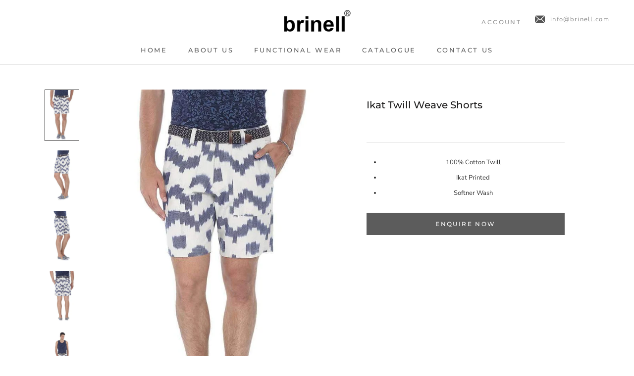

--- FILE ---
content_type: text/html; charset=utf-8
request_url: https://www.brinell.com/collections/shorts/products/ikat-twill-weave-shorts-31063a
body_size: 18096
content:
<!doctype html>

<html class="no-js" lang="en">
  <head>
    <meta charset="utf-8"> 
    <meta http-equiv="X-UA-Compatible" content="IE=edge,chrome=1">
    <meta name="viewport" content="width=device-width, initial-scale=1.0, height=device-height, minimum-scale=1.0, user-scalable=0">
    <meta name="theme-color" content="">
    <!--google webmaster tags-->
    <meta name="google-site-verification" content="0y9Xd1n-H1cu1ow85f9eKXvNNLdwn3PIzm2WMvcIIp8" />
    <meta name="msvalidate.01" content="99451C98E652DF5691574D4987B4F1F8" />
    <!--google webmaster tags-->
    
    <title>
      Ikat Twill Weave Shorts &ndash; brinell
    </title><meta name="description" content="100% Cotton Twill Ikat Printed Softner Wash"><link rel="canonical" href="https://www.brinell.com/products/ikat-twill-weave-shorts-31063a"><link rel="shortcut icon" href="//www.brinell.com/cdn/shop/files/favicon_384965d4-da8d-4b82-947d-ea97caae9800_32x32.png?v=1613730893" type="image/png"><meta property="og:type" content="product">
  <meta property="og:title" content="Ikat Twill Weave Shorts"><meta property="og:image" content="http://www.brinell.com/cdn/shop/products/ikat-twill-weave-shorts-31063AMF_zpswlfx0smh_43bee22c-94ae-4e07-9cea-979b03daaff4_grande.jpg?v=1573848765">
    <meta property="og:image:secure_url" content="https://www.brinell.com/cdn/shop/products/ikat-twill-weave-shorts-31063AMF_zpswlfx0smh_43bee22c-94ae-4e07-9cea-979b03daaff4_grande.jpg?v=1573848765"><meta property="og:image" content="http://www.brinell.com/cdn/shop/products/ikat-twill-weave-shorts-31063AMLS_zpsikgnus4n_71467c1a-14f7-4e81-90c8-c8b6a8f10dbc_grande.jpg?v=1573848765">
    <meta property="og:image:secure_url" content="https://www.brinell.com/cdn/shop/products/ikat-twill-weave-shorts-31063AMLS_zpsikgnus4n_71467c1a-14f7-4e81-90c8-c8b6a8f10dbc_grande.jpg?v=1573848765"><meta property="og:image" content="http://www.brinell.com/cdn/shop/products/ikat-twill-weave-shorts-31063AMRS_zps2arhwewn_e9f7f541-cf7e-4de1-8825-99691510e2fd_grande.jpg?v=1573848765">
    <meta property="og:image:secure_url" content="https://www.brinell.com/cdn/shop/products/ikat-twill-weave-shorts-31063AMRS_zps2arhwewn_e9f7f541-cf7e-4de1-8825-99691510e2fd_grande.jpg?v=1573848765">
<meta property="og:description" content="100% Cotton Twill Ikat Printed Softner Wash"><meta property="og:url" content="https://www.brinell.com/products/ikat-twill-weave-shorts-31063a">
<meta property="og:site_name" content="brinell"><meta name="twitter:card" content="summary"><meta name="twitter:title" content="Ikat Twill Weave Shorts">
  <meta name="twitter:description" content="100% Cotton TwillIkat PrintedSoftner Wash">
  <meta name="twitter:image" content="https://www.brinell.com/cdn/shop/products/ikat-twill-weave-shorts-31063AMF_zpswlfx0smh_43bee22c-94ae-4e07-9cea-979b03daaff4_600x600_crop_center.jpg?v=1573848765">

    <script>window.performance && window.performance.mark && window.performance.mark('shopify.content_for_header.start');</script><meta id="shopify-digital-wallet" name="shopify-digital-wallet" content="/13697821/digital_wallets/dialog">
<meta name="shopify-checkout-api-token" content="92c6ed47cf190c56a16cc7ec43260d06">
<meta id="in-context-paypal-metadata" data-shop-id="13697821" data-venmo-supported="false" data-environment="production" data-locale="en_US" data-paypal-v4="true" data-currency="USD">
<link rel="alternate" type="application/json+oembed" href="https://www.brinell.com/products/ikat-twill-weave-shorts-31063a.oembed">
<script async="async" src="/checkouts/internal/preloads.js?locale=en-US"></script>
<script id="shopify-features" type="application/json">{"accessToken":"92c6ed47cf190c56a16cc7ec43260d06","betas":["rich-media-storefront-analytics"],"domain":"www.brinell.com","predictiveSearch":true,"shopId":13697821,"locale":"en"}</script>
<script>var Shopify = Shopify || {};
Shopify.shop = "brinell-com.myshopify.com";
Shopify.locale = "en";
Shopify.currency = {"active":"USD","rate":"1.0"};
Shopify.country = "US";
Shopify.theme = {"name":"Brinell New Homepage-2018","id":37298700322,"schema_name":"Prestige","schema_version":"2.0.5","theme_store_id":null,"role":"main"};
Shopify.theme.handle = "null";
Shopify.theme.style = {"id":null,"handle":null};
Shopify.cdnHost = "www.brinell.com/cdn";
Shopify.routes = Shopify.routes || {};
Shopify.routes.root = "/";</script>
<script type="module">!function(o){(o.Shopify=o.Shopify||{}).modules=!0}(window);</script>
<script>!function(o){function n(){var o=[];function n(){o.push(Array.prototype.slice.apply(arguments))}return n.q=o,n}var t=o.Shopify=o.Shopify||{};t.loadFeatures=n(),t.autoloadFeatures=n()}(window);</script>
<script id="shop-js-analytics" type="application/json">{"pageType":"product"}</script>
<script defer="defer" async type="module" src="//www.brinell.com/cdn/shopifycloud/shop-js/modules/v2/client.init-shop-cart-sync_C5BV16lS.en.esm.js"></script>
<script defer="defer" async type="module" src="//www.brinell.com/cdn/shopifycloud/shop-js/modules/v2/chunk.common_CygWptCX.esm.js"></script>
<script type="module">
  await import("//www.brinell.com/cdn/shopifycloud/shop-js/modules/v2/client.init-shop-cart-sync_C5BV16lS.en.esm.js");
await import("//www.brinell.com/cdn/shopifycloud/shop-js/modules/v2/chunk.common_CygWptCX.esm.js");

  window.Shopify.SignInWithShop?.initShopCartSync?.({"fedCMEnabled":true,"windoidEnabled":true});

</script>
<script id="__st">var __st={"a":13697821,"offset":-43200,"reqid":"bd99f189-8264-4506-b47b-186831bb0f11-1768647071","pageurl":"www.brinell.com\/collections\/shorts\/products\/ikat-twill-weave-shorts-31063a","u":"262d433cee1f","p":"product","rtyp":"product","rid":6863486337};</script>
<script>window.ShopifyPaypalV4VisibilityTracking = true;</script>
<script id="captcha-bootstrap">!function(){'use strict';const t='contact',e='account',n='new_comment',o=[[t,t],['blogs',n],['comments',n],[t,'customer']],c=[[e,'customer_login'],[e,'guest_login'],[e,'recover_customer_password'],[e,'create_customer']],r=t=>t.map((([t,e])=>`form[action*='/${t}']:not([data-nocaptcha='true']) input[name='form_type'][value='${e}']`)).join(','),a=t=>()=>t?[...document.querySelectorAll(t)].map((t=>t.form)):[];function s(){const t=[...o],e=r(t);return a(e)}const i='password',u='form_key',d=['recaptcha-v3-token','g-recaptcha-response','h-captcha-response',i],f=()=>{try{return window.sessionStorage}catch{return}},m='__shopify_v',_=t=>t.elements[u];function p(t,e,n=!1){try{const o=window.sessionStorage,c=JSON.parse(o.getItem(e)),{data:r}=function(t){const{data:e,action:n}=t;return t[m]||n?{data:e,action:n}:{data:t,action:n}}(c);for(const[e,n]of Object.entries(r))t.elements[e]&&(t.elements[e].value=n);n&&o.removeItem(e)}catch(o){console.error('form repopulation failed',{error:o})}}const l='form_type',E='cptcha';function T(t){t.dataset[E]=!0}const w=window,h=w.document,L='Shopify',v='ce_forms',y='captcha';let A=!1;((t,e)=>{const n=(g='f06e6c50-85a8-45c8-87d0-21a2b65856fe',I='https://cdn.shopify.com/shopifycloud/storefront-forms-hcaptcha/ce_storefront_forms_captcha_hcaptcha.v1.5.2.iife.js',D={infoText:'Protected by hCaptcha',privacyText:'Privacy',termsText:'Terms'},(t,e,n)=>{const o=w[L][v],c=o.bindForm;if(c)return c(t,g,e,D).then(n);var r;o.q.push([[t,g,e,D],n]),r=I,A||(h.body.append(Object.assign(h.createElement('script'),{id:'captcha-provider',async:!0,src:r})),A=!0)});var g,I,D;w[L]=w[L]||{},w[L][v]=w[L][v]||{},w[L][v].q=[],w[L][y]=w[L][y]||{},w[L][y].protect=function(t,e){n(t,void 0,e),T(t)},Object.freeze(w[L][y]),function(t,e,n,w,h,L){const[v,y,A,g]=function(t,e,n){const i=e?o:[],u=t?c:[],d=[...i,...u],f=r(d),m=r(i),_=r(d.filter((([t,e])=>n.includes(e))));return[a(f),a(m),a(_),s()]}(w,h,L),I=t=>{const e=t.target;return e instanceof HTMLFormElement?e:e&&e.form},D=t=>v().includes(t);t.addEventListener('submit',(t=>{const e=I(t);if(!e)return;const n=D(e)&&!e.dataset.hcaptchaBound&&!e.dataset.recaptchaBound,o=_(e),c=g().includes(e)&&(!o||!o.value);(n||c)&&t.preventDefault(),c&&!n&&(function(t){try{if(!f())return;!function(t){const e=f();if(!e)return;const n=_(t);if(!n)return;const o=n.value;o&&e.removeItem(o)}(t);const e=Array.from(Array(32),(()=>Math.random().toString(36)[2])).join('');!function(t,e){_(t)||t.append(Object.assign(document.createElement('input'),{type:'hidden',name:u})),t.elements[u].value=e}(t,e),function(t,e){const n=f();if(!n)return;const o=[...t.querySelectorAll(`input[type='${i}']`)].map((({name:t})=>t)),c=[...d,...o],r={};for(const[a,s]of new FormData(t).entries())c.includes(a)||(r[a]=s);n.setItem(e,JSON.stringify({[m]:1,action:t.action,data:r}))}(t,e)}catch(e){console.error('failed to persist form',e)}}(e),e.submit())}));const S=(t,e)=>{t&&!t.dataset[E]&&(n(t,e.some((e=>e===t))),T(t))};for(const o of['focusin','change'])t.addEventListener(o,(t=>{const e=I(t);D(e)&&S(e,y())}));const B=e.get('form_key'),M=e.get(l),P=B&&M;t.addEventListener('DOMContentLoaded',(()=>{const t=y();if(P)for(const e of t)e.elements[l].value===M&&p(e,B);[...new Set([...A(),...v().filter((t=>'true'===t.dataset.shopifyCaptcha))])].forEach((e=>S(e,t)))}))}(h,new URLSearchParams(w.location.search),n,t,e,['guest_login'])})(!0,!0)}();</script>
<script integrity="sha256-4kQ18oKyAcykRKYeNunJcIwy7WH5gtpwJnB7kiuLZ1E=" data-source-attribution="shopify.loadfeatures" defer="defer" src="//www.brinell.com/cdn/shopifycloud/storefront/assets/storefront/load_feature-a0a9edcb.js" crossorigin="anonymous"></script>
<script data-source-attribution="shopify.dynamic_checkout.dynamic.init">var Shopify=Shopify||{};Shopify.PaymentButton=Shopify.PaymentButton||{isStorefrontPortableWallets:!0,init:function(){window.Shopify.PaymentButton.init=function(){};var t=document.createElement("script");t.src="https://www.brinell.com/cdn/shopifycloud/portable-wallets/latest/portable-wallets.en.js",t.type="module",document.head.appendChild(t)}};
</script>
<script data-source-attribution="shopify.dynamic_checkout.buyer_consent">
  function portableWalletsHideBuyerConsent(e){var t=document.getElementById("shopify-buyer-consent"),n=document.getElementById("shopify-subscription-policy-button");t&&n&&(t.classList.add("hidden"),t.setAttribute("aria-hidden","true"),n.removeEventListener("click",e))}function portableWalletsShowBuyerConsent(e){var t=document.getElementById("shopify-buyer-consent"),n=document.getElementById("shopify-subscription-policy-button");t&&n&&(t.classList.remove("hidden"),t.removeAttribute("aria-hidden"),n.addEventListener("click",e))}window.Shopify?.PaymentButton&&(window.Shopify.PaymentButton.hideBuyerConsent=portableWalletsHideBuyerConsent,window.Shopify.PaymentButton.showBuyerConsent=portableWalletsShowBuyerConsent);
</script>
<script data-source-attribution="shopify.dynamic_checkout.cart.bootstrap">document.addEventListener("DOMContentLoaded",(function(){function t(){return document.querySelector("shopify-accelerated-checkout-cart, shopify-accelerated-checkout")}if(t())Shopify.PaymentButton.init();else{new MutationObserver((function(e,n){t()&&(Shopify.PaymentButton.init(),n.disconnect())})).observe(document.body,{childList:!0,subtree:!0})}}));
</script>
<link id="shopify-accelerated-checkout-styles" rel="stylesheet" media="screen" href="https://www.brinell.com/cdn/shopifycloud/portable-wallets/latest/accelerated-checkout-backwards-compat.css" crossorigin="anonymous">
<style id="shopify-accelerated-checkout-cart">
        #shopify-buyer-consent {
  margin-top: 1em;
  display: inline-block;
  width: 100%;
}

#shopify-buyer-consent.hidden {
  display: none;
}

#shopify-subscription-policy-button {
  background: none;
  border: none;
  padding: 0;
  text-decoration: underline;
  font-size: inherit;
  cursor: pointer;
}

#shopify-subscription-policy-button::before {
  box-shadow: none;
}

      </style>

<script>window.performance && window.performance.mark && window.performance.mark('shopify.content_for_header.end');</script>

    <link rel="stylesheet" href="//www.brinell.com/cdn/shop/t/11/assets/theme.scss.css?v=160131768971280677041759252191">
    <link rel="stylesheet" href="//www.brinell.com/cdn/shop/t/11/assets/animate.scss.css?v=9035473541413335251543060800">

    <script>
      // This allows to expose several variables to the global scope, to be used in scripts
      window.theme = {
        template: "product",
        shopCurrency: "USD",
        moneyFormat: "\u003cspan class=hidden\u003e${{ amount }}\u003c\/span\u003e",
        moneyWithCurrencyFormat: "\u003cspan class=hidden\u003e${{ amount }} USD\u003c\/span\u003e",
        currencyConversionEnabled: false,
        currencyConversionMoneyFormat: "money_format",
        currencyConversionRoundAmounts: true,
        productImageSize: "natural",
        searchMode: "product,article",
        showPageTransition: true,
        showElementStaggering: false,
        showImageZooming: true,
        enableExperimentalResizeObserver: false
      };

      window.languages = {
        cartAddNote: "Add Order Note",
        cartEditNote: "Edit Order Note",
        productImageLoadingError: "This image could not be loaded. Please try to reload the page.",
        productFormAddToCart: "Add to cart",
        productFormUnavailable: "Unavailable",
        productFormSoldOut: "Sold Out",
        shippingEstimatorOneResult: "1 option available:",
        shippingEstimatorMoreResults: "{{count}} options available:",
        shippingEstimatorNoResults: "No shipping could be found"
      };

      window.lazySizesConfig = {
        loadHidden: false,
        hFac: 0.5,
        expFactor: 2,
        ricTimeout: 150,
        lazyClass: 'Image--lazyLoad',
        loadingClass: 'Image--lazyLoading',
        loadedClass: 'Image--lazyLoaded'
      };

      document.documentElement.className = document.documentElement.className.replace('no-js', 'js');
      document.documentElement.style.setProperty('--window-height', window.innerHeight + 'px');

      // We do a quick detection of some features (we could use Modernizr but for so little...)
      (function() {
        document.documentElement.className += ((window.CSS && window.CSS.supports('(position: sticky) or (position: -webkit-sticky)')) ? ' supports-sticky' : ' no-supports-sticky');
        document.documentElement.className += (window.matchMedia('(-moz-touch-enabled: 1), (hover: none)')).matches ? ' no-supports-hover' : ' supports-hover';
      }());

      window.onpageshow = function (event) {
        if (event.persisted) {
          window.location.reload();
        }
      };
    </script>

    <script src="//www.brinell.com/cdn/shop/t/11/assets/lazysizes.min.js?v=174358363404432586981542950614" async></script>

    
<script src="https://polyfill-fastly.net/v2/polyfill.min.js?features=fetch,Element.prototype.closest,Element.prototype.remove,Element.prototype.classList,Array.prototype.includes,Array.prototype.fill,Object.assign,CustomEvent,IntersectionObserver,IntersectionObserverEntry" defer></script>
    <script src="//www.brinell.com/cdn/shop/t/11/assets/libs.min.js?v=88466822118989791001542950614" defer></script>
    <script src="//www.brinell.com/cdn/shop/t/11/assets/theme.min.js?v=38606973108106749121542950615" defer></script>
    <script src="//www.brinell.com/cdn/shop/t/11/assets/custom.js?v=2210676687510553581542956324" defer></script>

    
  <script type="application/ld+json">
  {
    "@context": "http://schema.org",
    "@type": "Product",
    "offers": {
      "@type": "Offer",
      
      "priceCurrency": "USD"
    },
    "brand": "Brinell",
    "name": "Ikat Twill Weave Shorts",
    "description": "\r100% Cotton Twill\rIkat Printed\rSoftner Wash\r\r",
    "category": "Shorts",
    "url": "https://www.brinell.com/products/ikat-twill-weave-shorts-31063a",
    "image": {
      "@type": "ImageObject",
      "url": "https://www.brinell.com/cdn/shop/products/ikat-twill-weave-shorts-31063AMF_zpswlfx0smh_43bee22c-94ae-4e07-9cea-979b03daaff4_1024x1024.jpg?v=1573848765",
      "image": "https://www.brinell.com/cdn/shop/products/ikat-twill-weave-shorts-31063AMF_zpswlfx0smh_43bee22c-94ae-4e07-9cea-979b03daaff4_1024x1024.jpg?v=1573848765",
      "name": "Ikat Twill Weave Shorts",
      "width": 1024,
      "height": 1024
    }
  }
  </script>

  <link href="https://monorail-edge.shopifysvc.com" rel="dns-prefetch">
<script>(function(){if ("sendBeacon" in navigator && "performance" in window) {try {var session_token_from_headers = performance.getEntriesByType('navigation')[0].serverTiming.find(x => x.name == '_s').description;} catch {var session_token_from_headers = undefined;}var session_cookie_matches = document.cookie.match(/_shopify_s=([^;]*)/);var session_token_from_cookie = session_cookie_matches && session_cookie_matches.length === 2 ? session_cookie_matches[1] : "";var session_token = session_token_from_headers || session_token_from_cookie || "";function handle_abandonment_event(e) {var entries = performance.getEntries().filter(function(entry) {return /monorail-edge.shopifysvc.com/.test(entry.name);});if (!window.abandonment_tracked && entries.length === 0) {window.abandonment_tracked = true;var currentMs = Date.now();var navigation_start = performance.timing.navigationStart;var payload = {shop_id: 13697821,url: window.location.href,navigation_start,duration: currentMs - navigation_start,session_token,page_type: "product"};window.navigator.sendBeacon("https://monorail-edge.shopifysvc.com/v1/produce", JSON.stringify({schema_id: "online_store_buyer_site_abandonment/1.1",payload: payload,metadata: {event_created_at_ms: currentMs,event_sent_at_ms: currentMs}}));}}window.addEventListener('pagehide', handle_abandonment_event);}}());</script>
<script id="web-pixels-manager-setup">(function e(e,d,r,n,o){if(void 0===o&&(o={}),!Boolean(null===(a=null===(i=window.Shopify)||void 0===i?void 0:i.analytics)||void 0===a?void 0:a.replayQueue)){var i,a;window.Shopify=window.Shopify||{};var t=window.Shopify;t.analytics=t.analytics||{};var s=t.analytics;s.replayQueue=[],s.publish=function(e,d,r){return s.replayQueue.push([e,d,r]),!0};try{self.performance.mark("wpm:start")}catch(e){}var l=function(){var e={modern:/Edge?\/(1{2}[4-9]|1[2-9]\d|[2-9]\d{2}|\d{4,})\.\d+(\.\d+|)|Firefox\/(1{2}[4-9]|1[2-9]\d|[2-9]\d{2}|\d{4,})\.\d+(\.\d+|)|Chrom(ium|e)\/(9{2}|\d{3,})\.\d+(\.\d+|)|(Maci|X1{2}).+ Version\/(15\.\d+|(1[6-9]|[2-9]\d|\d{3,})\.\d+)([,.]\d+|)( \(\w+\)|)( Mobile\/\w+|) Safari\/|Chrome.+OPR\/(9{2}|\d{3,})\.\d+\.\d+|(CPU[ +]OS|iPhone[ +]OS|CPU[ +]iPhone|CPU IPhone OS|CPU iPad OS)[ +]+(15[._]\d+|(1[6-9]|[2-9]\d|\d{3,})[._]\d+)([._]\d+|)|Android:?[ /-](13[3-9]|1[4-9]\d|[2-9]\d{2}|\d{4,})(\.\d+|)(\.\d+|)|Android.+Firefox\/(13[5-9]|1[4-9]\d|[2-9]\d{2}|\d{4,})\.\d+(\.\d+|)|Android.+Chrom(ium|e)\/(13[3-9]|1[4-9]\d|[2-9]\d{2}|\d{4,})\.\d+(\.\d+|)|SamsungBrowser\/([2-9]\d|\d{3,})\.\d+/,legacy:/Edge?\/(1[6-9]|[2-9]\d|\d{3,})\.\d+(\.\d+|)|Firefox\/(5[4-9]|[6-9]\d|\d{3,})\.\d+(\.\d+|)|Chrom(ium|e)\/(5[1-9]|[6-9]\d|\d{3,})\.\d+(\.\d+|)([\d.]+$|.*Safari\/(?![\d.]+ Edge\/[\d.]+$))|(Maci|X1{2}).+ Version\/(10\.\d+|(1[1-9]|[2-9]\d|\d{3,})\.\d+)([,.]\d+|)( \(\w+\)|)( Mobile\/\w+|) Safari\/|Chrome.+OPR\/(3[89]|[4-9]\d|\d{3,})\.\d+\.\d+|(CPU[ +]OS|iPhone[ +]OS|CPU[ +]iPhone|CPU IPhone OS|CPU iPad OS)[ +]+(10[._]\d+|(1[1-9]|[2-9]\d|\d{3,})[._]\d+)([._]\d+|)|Android:?[ /-](13[3-9]|1[4-9]\d|[2-9]\d{2}|\d{4,})(\.\d+|)(\.\d+|)|Mobile Safari.+OPR\/([89]\d|\d{3,})\.\d+\.\d+|Android.+Firefox\/(13[5-9]|1[4-9]\d|[2-9]\d{2}|\d{4,})\.\d+(\.\d+|)|Android.+Chrom(ium|e)\/(13[3-9]|1[4-9]\d|[2-9]\d{2}|\d{4,})\.\d+(\.\d+|)|Android.+(UC? ?Browser|UCWEB|U3)[ /]?(15\.([5-9]|\d{2,})|(1[6-9]|[2-9]\d|\d{3,})\.\d+)\.\d+|SamsungBrowser\/(5\.\d+|([6-9]|\d{2,})\.\d+)|Android.+MQ{2}Browser\/(14(\.(9|\d{2,})|)|(1[5-9]|[2-9]\d|\d{3,})(\.\d+|))(\.\d+|)|K[Aa][Ii]OS\/(3\.\d+|([4-9]|\d{2,})\.\d+)(\.\d+|)/},d=e.modern,r=e.legacy,n=navigator.userAgent;return n.match(d)?"modern":n.match(r)?"legacy":"unknown"}(),u="modern"===l?"modern":"legacy",c=(null!=n?n:{modern:"",legacy:""})[u],f=function(e){return[e.baseUrl,"/wpm","/b",e.hashVersion,"modern"===e.buildTarget?"m":"l",".js"].join("")}({baseUrl:d,hashVersion:r,buildTarget:u}),m=function(e){var d=e.version,r=e.bundleTarget,n=e.surface,o=e.pageUrl,i=e.monorailEndpoint;return{emit:function(e){var a=e.status,t=e.errorMsg,s=(new Date).getTime(),l=JSON.stringify({metadata:{event_sent_at_ms:s},events:[{schema_id:"web_pixels_manager_load/3.1",payload:{version:d,bundle_target:r,page_url:o,status:a,surface:n,error_msg:t},metadata:{event_created_at_ms:s}}]});if(!i)return console&&console.warn&&console.warn("[Web Pixels Manager] No Monorail endpoint provided, skipping logging."),!1;try{return self.navigator.sendBeacon.bind(self.navigator)(i,l)}catch(e){}var u=new XMLHttpRequest;try{return u.open("POST",i,!0),u.setRequestHeader("Content-Type","text/plain"),u.send(l),!0}catch(e){return console&&console.warn&&console.warn("[Web Pixels Manager] Got an unhandled error while logging to Monorail."),!1}}}}({version:r,bundleTarget:l,surface:e.surface,pageUrl:self.location.href,monorailEndpoint:e.monorailEndpoint});try{o.browserTarget=l,function(e){var d=e.src,r=e.async,n=void 0===r||r,o=e.onload,i=e.onerror,a=e.sri,t=e.scriptDataAttributes,s=void 0===t?{}:t,l=document.createElement("script"),u=document.querySelector("head"),c=document.querySelector("body");if(l.async=n,l.src=d,a&&(l.integrity=a,l.crossOrigin="anonymous"),s)for(var f in s)if(Object.prototype.hasOwnProperty.call(s,f))try{l.dataset[f]=s[f]}catch(e){}if(o&&l.addEventListener("load",o),i&&l.addEventListener("error",i),u)u.appendChild(l);else{if(!c)throw new Error("Did not find a head or body element to append the script");c.appendChild(l)}}({src:f,async:!0,onload:function(){if(!function(){var e,d;return Boolean(null===(d=null===(e=window.Shopify)||void 0===e?void 0:e.analytics)||void 0===d?void 0:d.initialized)}()){var d=window.webPixelsManager.init(e)||void 0;if(d){var r=window.Shopify.analytics;r.replayQueue.forEach((function(e){var r=e[0],n=e[1],o=e[2];d.publishCustomEvent(r,n,o)})),r.replayQueue=[],r.publish=d.publishCustomEvent,r.visitor=d.visitor,r.initialized=!0}}},onerror:function(){return m.emit({status:"failed",errorMsg:"".concat(f," has failed to load")})},sri:function(e){var d=/^sha384-[A-Za-z0-9+/=]+$/;return"string"==typeof e&&d.test(e)}(c)?c:"",scriptDataAttributes:o}),m.emit({status:"loading"})}catch(e){m.emit({status:"failed",errorMsg:(null==e?void 0:e.message)||"Unknown error"})}}})({shopId: 13697821,storefrontBaseUrl: "https://www.brinell.com",extensionsBaseUrl: "https://extensions.shopifycdn.com/cdn/shopifycloud/web-pixels-manager",monorailEndpoint: "https://monorail-edge.shopifysvc.com/unstable/produce_batch",surface: "storefront-renderer",enabledBetaFlags: ["2dca8a86"],webPixelsConfigList: [{"id":"130580634","eventPayloadVersion":"v1","runtimeContext":"LAX","scriptVersion":"1","type":"CUSTOM","privacyPurposes":["ANALYTICS"],"name":"Google Analytics tag (migrated)"},{"id":"shopify-app-pixel","configuration":"{}","eventPayloadVersion":"v1","runtimeContext":"STRICT","scriptVersion":"0450","apiClientId":"shopify-pixel","type":"APP","privacyPurposes":["ANALYTICS","MARKETING"]},{"id":"shopify-custom-pixel","eventPayloadVersion":"v1","runtimeContext":"LAX","scriptVersion":"0450","apiClientId":"shopify-pixel","type":"CUSTOM","privacyPurposes":["ANALYTICS","MARKETING"]}],isMerchantRequest: false,initData: {"shop":{"name":"brinell","paymentSettings":{"currencyCode":"USD"},"myshopifyDomain":"brinell-com.myshopify.com","countryCode":"IN","storefrontUrl":"https:\/\/www.brinell.com"},"customer":null,"cart":null,"checkout":null,"productVariants":[{"price":{"amount":0.0,"currencyCode":"USD"},"product":{"title":"Ikat Twill Weave Shorts","vendor":"Brinell","id":"6863486337","untranslatedTitle":"Ikat Twill Weave Shorts","url":"\/products\/ikat-twill-weave-shorts-31063a","type":"Shorts"},"id":"15860888338466","image":{"src":"\/\/www.brinell.com\/cdn\/shop\/products\/ikat-twill-weave-shorts-31063AMF_zpswlfx0smh_43bee22c-94ae-4e07-9cea-979b03daaff4.jpg?v=1573848765"},"sku":"31063A","title":"Default Title","untranslatedTitle":"Default Title"}],"purchasingCompany":null},},"https://www.brinell.com/cdn","fcfee988w5aeb613cpc8e4bc33m6693e112",{"modern":"","legacy":""},{"shopId":"13697821","storefrontBaseUrl":"https:\/\/www.brinell.com","extensionBaseUrl":"https:\/\/extensions.shopifycdn.com\/cdn\/shopifycloud\/web-pixels-manager","surface":"storefront-renderer","enabledBetaFlags":"[\"2dca8a86\"]","isMerchantRequest":"false","hashVersion":"fcfee988w5aeb613cpc8e4bc33m6693e112","publish":"custom","events":"[[\"page_viewed\",{}],[\"product_viewed\",{\"productVariant\":{\"price\":{\"amount\":0.0,\"currencyCode\":\"USD\"},\"product\":{\"title\":\"Ikat Twill Weave Shorts\",\"vendor\":\"Brinell\",\"id\":\"6863486337\",\"untranslatedTitle\":\"Ikat Twill Weave Shorts\",\"url\":\"\/products\/ikat-twill-weave-shorts-31063a\",\"type\":\"Shorts\"},\"id\":\"15860888338466\",\"image\":{\"src\":\"\/\/www.brinell.com\/cdn\/shop\/products\/ikat-twill-weave-shorts-31063AMF_zpswlfx0smh_43bee22c-94ae-4e07-9cea-979b03daaff4.jpg?v=1573848765\"},\"sku\":\"31063A\",\"title\":\"Default Title\",\"untranslatedTitle\":\"Default Title\"}}]]"});</script><script>
  window.ShopifyAnalytics = window.ShopifyAnalytics || {};
  window.ShopifyAnalytics.meta = window.ShopifyAnalytics.meta || {};
  window.ShopifyAnalytics.meta.currency = 'USD';
  var meta = {"product":{"id":6863486337,"gid":"gid:\/\/shopify\/Product\/6863486337","vendor":"Brinell","type":"Shorts","handle":"ikat-twill-weave-shorts-31063a","variants":[{"id":15860888338466,"price":0,"name":"Ikat Twill Weave Shorts","public_title":null,"sku":"31063A"}],"remote":false},"page":{"pageType":"product","resourceType":"product","resourceId":6863486337,"requestId":"bd99f189-8264-4506-b47b-186831bb0f11-1768647071"}};
  for (var attr in meta) {
    window.ShopifyAnalytics.meta[attr] = meta[attr];
  }
</script>
<script class="analytics">
  (function () {
    var customDocumentWrite = function(content) {
      var jquery = null;

      if (window.jQuery) {
        jquery = window.jQuery;
      } else if (window.Checkout && window.Checkout.$) {
        jquery = window.Checkout.$;
      }

      if (jquery) {
        jquery('body').append(content);
      }
    };

    var hasLoggedConversion = function(token) {
      if (token) {
        return document.cookie.indexOf('loggedConversion=' + token) !== -1;
      }
      return false;
    }

    var setCookieIfConversion = function(token) {
      if (token) {
        var twoMonthsFromNow = new Date(Date.now());
        twoMonthsFromNow.setMonth(twoMonthsFromNow.getMonth() + 2);

        document.cookie = 'loggedConversion=' + token + '; expires=' + twoMonthsFromNow;
      }
    }

    var trekkie = window.ShopifyAnalytics.lib = window.trekkie = window.trekkie || [];
    if (trekkie.integrations) {
      return;
    }
    trekkie.methods = [
      'identify',
      'page',
      'ready',
      'track',
      'trackForm',
      'trackLink'
    ];
    trekkie.factory = function(method) {
      return function() {
        var args = Array.prototype.slice.call(arguments);
        args.unshift(method);
        trekkie.push(args);
        return trekkie;
      };
    };
    for (var i = 0; i < trekkie.methods.length; i++) {
      var key = trekkie.methods[i];
      trekkie[key] = trekkie.factory(key);
    }
    trekkie.load = function(config) {
      trekkie.config = config || {};
      trekkie.config.initialDocumentCookie = document.cookie;
      var first = document.getElementsByTagName('script')[0];
      var script = document.createElement('script');
      script.type = 'text/javascript';
      script.onerror = function(e) {
        var scriptFallback = document.createElement('script');
        scriptFallback.type = 'text/javascript';
        scriptFallback.onerror = function(error) {
                var Monorail = {
      produce: function produce(monorailDomain, schemaId, payload) {
        var currentMs = new Date().getTime();
        var event = {
          schema_id: schemaId,
          payload: payload,
          metadata: {
            event_created_at_ms: currentMs,
            event_sent_at_ms: currentMs
          }
        };
        return Monorail.sendRequest("https://" + monorailDomain + "/v1/produce", JSON.stringify(event));
      },
      sendRequest: function sendRequest(endpointUrl, payload) {
        // Try the sendBeacon API
        if (window && window.navigator && typeof window.navigator.sendBeacon === 'function' && typeof window.Blob === 'function' && !Monorail.isIos12()) {
          var blobData = new window.Blob([payload], {
            type: 'text/plain'
          });

          if (window.navigator.sendBeacon(endpointUrl, blobData)) {
            return true;
          } // sendBeacon was not successful

        } // XHR beacon

        var xhr = new XMLHttpRequest();

        try {
          xhr.open('POST', endpointUrl);
          xhr.setRequestHeader('Content-Type', 'text/plain');
          xhr.send(payload);
        } catch (e) {
          console.log(e);
        }

        return false;
      },
      isIos12: function isIos12() {
        return window.navigator.userAgent.lastIndexOf('iPhone; CPU iPhone OS 12_') !== -1 || window.navigator.userAgent.lastIndexOf('iPad; CPU OS 12_') !== -1;
      }
    };
    Monorail.produce('monorail-edge.shopifysvc.com',
      'trekkie_storefront_load_errors/1.1',
      {shop_id: 13697821,
      theme_id: 37298700322,
      app_name: "storefront",
      context_url: window.location.href,
      source_url: "//www.brinell.com/cdn/s/trekkie.storefront.cd680fe47e6c39ca5d5df5f0a32d569bc48c0f27.min.js"});

        };
        scriptFallback.async = true;
        scriptFallback.src = '//www.brinell.com/cdn/s/trekkie.storefront.cd680fe47e6c39ca5d5df5f0a32d569bc48c0f27.min.js';
        first.parentNode.insertBefore(scriptFallback, first);
      };
      script.async = true;
      script.src = '//www.brinell.com/cdn/s/trekkie.storefront.cd680fe47e6c39ca5d5df5f0a32d569bc48c0f27.min.js';
      first.parentNode.insertBefore(script, first);
    };
    trekkie.load(
      {"Trekkie":{"appName":"storefront","development":false,"defaultAttributes":{"shopId":13697821,"isMerchantRequest":null,"themeId":37298700322,"themeCityHash":"14114504251193356585","contentLanguage":"en","currency":"USD","eventMetadataId":"d562d54c-14f5-4fbe-a42a-4c6ba3209962"},"isServerSideCookieWritingEnabled":true,"monorailRegion":"shop_domain","enabledBetaFlags":["65f19447"]},"Session Attribution":{},"S2S":{"facebookCapiEnabled":false,"source":"trekkie-storefront-renderer","apiClientId":580111}}
    );

    var loaded = false;
    trekkie.ready(function() {
      if (loaded) return;
      loaded = true;

      window.ShopifyAnalytics.lib = window.trekkie;

      var originalDocumentWrite = document.write;
      document.write = customDocumentWrite;
      try { window.ShopifyAnalytics.merchantGoogleAnalytics.call(this); } catch(error) {};
      document.write = originalDocumentWrite;

      window.ShopifyAnalytics.lib.page(null,{"pageType":"product","resourceType":"product","resourceId":6863486337,"requestId":"bd99f189-8264-4506-b47b-186831bb0f11-1768647071","shopifyEmitted":true});

      var match = window.location.pathname.match(/checkouts\/(.+)\/(thank_you|post_purchase)/)
      var token = match? match[1]: undefined;
      if (!hasLoggedConversion(token)) {
        setCookieIfConversion(token);
        window.ShopifyAnalytics.lib.track("Viewed Product",{"currency":"USD","variantId":15860888338466,"productId":6863486337,"productGid":"gid:\/\/shopify\/Product\/6863486337","name":"Ikat Twill Weave Shorts","price":"0.00","sku":"31063A","brand":"Brinell","variant":null,"category":"Shorts","nonInteraction":true,"remote":false},undefined,undefined,{"shopifyEmitted":true});
      window.ShopifyAnalytics.lib.track("monorail:\/\/trekkie_storefront_viewed_product\/1.1",{"currency":"USD","variantId":15860888338466,"productId":6863486337,"productGid":"gid:\/\/shopify\/Product\/6863486337","name":"Ikat Twill Weave Shorts","price":"0.00","sku":"31063A","brand":"Brinell","variant":null,"category":"Shorts","nonInteraction":true,"remote":false,"referer":"https:\/\/www.brinell.com\/collections\/shorts\/products\/ikat-twill-weave-shorts-31063a"});
      }
    });


        var eventsListenerScript = document.createElement('script');
        eventsListenerScript.async = true;
        eventsListenerScript.src = "//www.brinell.com/cdn/shopifycloud/storefront/assets/shop_events_listener-3da45d37.js";
        document.getElementsByTagName('head')[0].appendChild(eventsListenerScript);

})();</script>
  <script>
  if (!window.ga || (window.ga && typeof window.ga !== 'function')) {
    window.ga = function ga() {
      (window.ga.q = window.ga.q || []).push(arguments);
      if (window.Shopify && window.Shopify.analytics && typeof window.Shopify.analytics.publish === 'function') {
        window.Shopify.analytics.publish("ga_stub_called", {}, {sendTo: "google_osp_migration"});
      }
      console.error("Shopify's Google Analytics stub called with:", Array.from(arguments), "\nSee https://help.shopify.com/manual/promoting-marketing/pixels/pixel-migration#google for more information.");
    };
    if (window.Shopify && window.Shopify.analytics && typeof window.Shopify.analytics.publish === 'function') {
      window.Shopify.analytics.publish("ga_stub_initialized", {}, {sendTo: "google_osp_migration"});
    }
  }
</script>
<script
  defer
  src="https://www.brinell.com/cdn/shopifycloud/perf-kit/shopify-perf-kit-3.0.4.min.js"
  data-application="storefront-renderer"
  data-shop-id="13697821"
  data-render-region="gcp-us-central1"
  data-page-type="product"
  data-theme-instance-id="37298700322"
  data-theme-name="Prestige"
  data-theme-version="2.0.5"
  data-monorail-region="shop_domain"
  data-resource-timing-sampling-rate="10"
  data-shs="true"
  data-shs-beacon="true"
  data-shs-export-with-fetch="true"
  data-shs-logs-sample-rate="1"
  data-shs-beacon-endpoint="https://www.brinell.com/api/collect"
></script>
</head>

  <body class="prestige--v2  template-product">
    <a class="PageSkipLink u-visually-hidden" href="#main">Skip to content</a>
    <span class="LoadingBar"></span>
    <div class="PageOverlay"></div>
    <div class="PageTransition"></div>

    <div id="shopify-section-popup" class="shopify-section"></div>
    <div id="shopify-section-sidebar-menu" class="shopify-section"><section id="sidebar-menu" class="SidebarMenu Drawer Drawer--small Drawer--fromLeft" aria-hidden="true" data-section-id="sidebar-menu" data-section-type="sidebar-menu">
    <header class="Drawer__Header" data-drawer-animated-left>
      <button class="Drawer__Close Icon-Wrapper--clickable" data-action="close-drawer" data-drawer-id="sidebar-menu" aria-label="Close navigation"><svg class="Icon Icon--close" role="presentation" viewBox="0 0 16 14">
      <path d="M15 0L1 14m14 0L1 0" stroke="currentColor" fill="none" fill-rule="evenodd"></path>
    </svg></button>
    </header>

    <div class="Drawer__Content">
      <div class="Drawer__Main" data-drawer-animated-left data-scrollable>
        <div class="Drawer__Container">
          <nav class="SidebarMenu__Nav SidebarMenu__Nav--primary" aria-label="Sidebar navigation"><div class="Collapsible"><a href="/" class="Collapsible__Button Heading Link Link--primary u-h6">Home</a></div><div class="Collapsible"><button class="Collapsible__Button Heading u-h6" data-action="toggle-collapsible" aria-expanded="false">Topwear<span class="Collapsible__Plus"></span>
                  </button>

                  <div class="Collapsible__Inner">
                    <div class="Collapsible__Content"><div class="Collapsible"><a href="/collections/shirts" class="Collapsible__Button Heading Text--subdued Link Link--primary u-h7">Shirts</a></div><div class="Collapsible"><a href="/collections/t-shirts" class="Collapsible__Button Heading Text--subdued Link Link--primary u-h7">T-Shirts</a></div><div class="Collapsible"><a href="/collections/tanks" class="Collapsible__Button Heading Text--subdued Link Link--primary u-h7">Tanks</a></div><div class="Collapsible"><a href="/collections/hoodies-sweatshirts" class="Collapsible__Button Heading Text--subdued Link Link--primary u-h7">Hoodies &amp; Sweatshirts</a></div><div class="Collapsible"><a href="/collections/jackets-outerwear" class="Collapsible__Button Heading Text--subdued Link Link--primary u-h7">Jackets &amp; Outerwear</a></div><div class="Collapsible"><a href="/collections/blazers" class="Collapsible__Button Heading Text--subdued Link Link--primary u-h7">Blazers</a></div></div>
                  </div></div><div class="Collapsible"><button class="Collapsible__Button Heading u-h6" data-action="toggle-collapsible" aria-expanded="false">Bottomwear<span class="Collapsible__Plus"></span>
                  </button>

                  <div class="Collapsible__Inner">
                    <div class="Collapsible__Content"><div class="Collapsible"><a href="/collections/shorts" class="Collapsible__Button Heading Text--subdued Link Link--primary u-h7">Shorts</a></div><div class="Collapsible"><a href="/collections/pants" class="Collapsible__Button Heading Text--subdued Link Link--primary u-h7">Pants</a></div><div class="Collapsible"><a href="/collections/sweatpants" class="Collapsible__Button Heading Text--subdued Link Link--primary u-h7">Sweatpants</a></div></div>
                  </div></div><div class="Collapsible"><a href="/collections/swimwear" class="Collapsible__Button Heading Link Link--primary u-h6">Swimwear</a></div><div class="Collapsible"><button class="Collapsible__Button Heading u-h6" data-action="toggle-collapsible" aria-expanded="false">Sportswear<span class="Collapsible__Plus"></span>
                  </button>

                  <div class="Collapsible__Inner">
                    <div class="Collapsible__Content"><div class="Collapsible"><a href="/collections/dri-best-t-shirts" class="Collapsible__Button Heading Text--subdued Link Link--primary u-h7">Dri Best T-Shirts</a></div><div class="Collapsible"><a href="/collections/dri-best-tanks" class="Collapsible__Button Heading Text--subdued Link Link--primary u-h7">Dri Best Tanks</a></div><div class="Collapsible"><a href="/collections/dri-best-polos" class="Collapsible__Button Heading Text--subdued Link Link--primary u-h7">Dri Best Polos</a></div><div class="Collapsible"><a href="/collections/dri-best-jackets" class="Collapsible__Button Heading Text--subdued Link Link--primary u-h7">Dri Best Jackets</a></div><div class="Collapsible"><a href="/collections/dri-best-shorts" class="Collapsible__Button Heading Text--subdued Link Link--primary u-h7">Dri Best Shorts</a></div></div>
                  </div></div><div class="Collapsible"><button class="Collapsible__Button Heading u-h6" data-action="toggle-collapsible" aria-expanded="false">Innerwear<span class="Collapsible__Plus"></span>
                  </button>

                  <div class="Collapsible__Inner">
                    <div class="Collapsible__Content"><div class="Collapsible"><a href="/collections/boxer-briefs" class="Collapsible__Button Heading Text--subdued Link Link--primary u-h7">Boxer Briefs</a></div><div class="Collapsible"><a href="/collections/boxer-shorts" class="Collapsible__Button Heading Text--subdued Link Link--primary u-h7">Boxer Shorts</a></div></div>
                  </div></div><div class="Collapsible"><button class="Collapsible__Button Heading u-h6" data-action="toggle-collapsible" aria-expanded="false">Footwear<span class="Collapsible__Plus"></span>
                  </button>

                  <div class="Collapsible__Inner">
                    <div class="Collapsible__Content"><div class="Collapsible"><a href="/collections/espadrilles" class="Collapsible__Button Heading Text--subdued Link Link--primary u-h7">Men Espadrilles</a></div><div class="Collapsible"><a href="/collections/sneakers" class="Collapsible__Button Heading Text--subdued Link Link--primary u-h7">Sneakers</a></div></div>
                  </div></div><div class="Collapsible"><button class="Collapsible__Button Heading u-h6" data-action="toggle-collapsible" aria-expanded="false">Bags<span class="Collapsible__Plus"></span>
                  </button>

                  <div class="Collapsible__Inner">
                    <div class="Collapsible__Content"><div class="Collapsible"><a href="/collections/backpacks" class="Collapsible__Button Heading Text--subdued Link Link--primary u-h7">Backpacks</a></div><div class="Collapsible"><a href="/collections/messenger" class="Collapsible__Button Heading Text--subdued Link Link--primary u-h7">Messenger &amp; Tote</a></div><div class="Collapsible"><a href="/collections/duffel" class="Collapsible__Button Heading Text--subdued Link Link--primary u-h7">Duffel</a></div><div class="Collapsible"><a href="/collections/travel-kit" class="Collapsible__Button Heading Text--subdued Link Link--primary u-h7">Toiletry</a></div></div>
                  </div></div></nav><nav class="SidebarMenu__Nav SidebarMenu__Nav--secondary">
            <ul class="Linklist Linklist--spacingLoose"><li class="Linklist__Item">
                  <a href="/account/login" class="Text--subdued Link Link--primary">Account</a>
                </li><li class="Linklist__Item HorizontalList__Item">
             <svg version="1.1" id="Capa_1" xmlns="http://www.w3.org/2000/svg" xmlns:xlink="http://www.w3.org/1999/xlink" x="0px" y="0px" width="20" height="20" viewBox="0 0 485.211 485.211" style="enable-background:new 0 0 485.211 485.211;" xml:space="preserve"><g><path d="M485.211,363.906c0,10.637-2.992,20.498-7.785,29.174L324.225,221.67l151.54-132.584c5.895,9.355,9.446,20.344,9.446,32.219V363.906z M242.606,252.793l210.863-184.5c-8.653-4.737-18.397-7.642-28.908-7.642H60.651c-10.524,0-20.271,2.905-28.889,7.642L242.606,252.793z M301.393,241.631l-48.809,42.734c-2.855,2.487-6.41,3.729-9.978,3.729c-3.57,0-7.125-1.242-9.98-3.729l-48.82-42.736L28.667,415.23c9.299,5.834,20.197,9.329,31.983,9.329h363.911c11.784,0,22.687-3.495,31.983-9.329L301.393,241.631z M9.448,89.085C3.554,98.44,0,109.429,0,121.305v242.602c0,10.637,2.978,20.498,7.789,29.174l153.183-171.44L9.448,89.085z"></path></g>
              &nbsp; </svg><span class="icon_label">info@brinell.com</span>     
                </li>

              <li class="Linklist__Item">
                <a href="/search" class="Text--subdued Link Link--primary" data-action="open-modal" aria-controls="Search">Search</a>
              </li>
            </ul>
          </nav>
        </div>
      </div></div>
</section>

</div>
<div id="sidebar-cart" class="Drawer Drawer--fromRight" aria-hidden="true" data-section-id="cart" data-section-type="cart" data-section-settings='{
  "type": "drawer",
  "itemCount": 0,
  "drawer": true,
  "hasShippingEstimator": false
}'>
  <div class="Drawer__Header Drawer__Header--bordered Drawer__Container">
      <span class="Drawer__Title Heading u-h4">Cart</span>

      <button class="Drawer__Close Icon-Wrapper--clickable" data-action="close-drawer" data-drawer-id="sidebar-cart" aria-label="Close cart"><svg class="Icon Icon--close" role="presentation" viewBox="0 0 16 14">
      <path d="M15 0L1 14m14 0L1 0" stroke="currentColor" fill="none" fill-rule="evenodd"></path>
    </svg></button>
  </div>

  <form class="Cart Drawer__Content" action="/cart" method="POST" novalidate>
    <div class="Drawer__Main" data-scrollable><p class="Cart__Empty Heading u-h5">Your cart is empty</p></div></form>
</div>
<div class="PageContainer">
      <div id="shopify-section-announcement" class="shopify-section"></div>
      <div id="shopify-section-header" class="shopify-section shopify-section--header"><header id="section-header"
        class="Header Header--center Header--initialized "
        data-section-id="header"
        data-section-type="header"
        data-section-settings='{
  "navigationStyle": "center",
  "hasTransparentHeader": false,
  "isSticky": true
}'
        role="banner">
  <div class="Header__Wrapper">
    <div class="Header__FlexItem Header__FlexItem--fill">
      <button class="Header__Icon Icon-Wrapper Icon-Wrapper--clickable hidden-desk" aria-expanded="false" data-action="open-drawer" data-drawer-id="sidebar-menu" aria-label="Open navigation">
        <span class="hidden-tablet-and-up"><svg class="Icon Icon--nav" role="presentation" viewBox="0 0 20 14">
      <path d="M0 14v-1h20v1H0zm0-7.5h20v1H0v-1zM0 0h20v1H0V0z" fill="currentColor"></path>
    </svg></span>
        <span class="hidden-phone"><svg class="Icon Icon--nav-desktop" role="presentation" viewBox="0 0 24 16">
      <path d="M0 15.985v-2h24v2H0zm0-9h24v2H0v-2zm0-7h24v2H0v-2z" fill="currentColor"></path>
    </svg></span>
      </button><nav class="Header__MainNav hidden-pocket hidden-lap" aria-label="Main navigation">
          <ul class="HorizontalList HorizontalList--spacingExtraLoose"><li class="HorizontalList__Item " >
                <a href="/" class="Heading u-h6">Home<span class="Header__LinkSpacer">Home</span></a></li><li class="HorizontalList__Item " >
                <a href="/pages/about-us" class="Heading u-h6">About Us<span class="Header__LinkSpacer">About Us</span></a></li><li class="HorizontalList__Item " aria-haspopup="true">
                <a href="/collections/functional-wear" class="Heading u-h6">Functional Wear</a><div class="DropdownMenu" aria-hidden="true">
                    <ul class="Linklist"><li class="Linklist__Item" >
                          <a href="/collections/brinell-green" class="Link Link--secondary">Brinell® Green </a></li><li class="Linklist__Item" >
                          <a href="/collections/brinell-wearfresh" class="Link Link--secondary">Brinell® WearFresh </a></li><li class="Linklist__Item" >
                          <a href="/collections/sportswear" class="Link Link--secondary">Brinell® DriBest </a></li><li class="Linklist__Item" >
                          <a href="/collections/brinell-thermotek" class="Link Link--secondary">Brinell® Thermotek </a></li><li class="Linklist__Item" >
                          <a href="/collections/functional-jackets" class="Link Link--secondary">Functional Jackets </a></li></ul>
                  </div></li><li class="HorizontalList__Item " aria-haspopup="true">
                <a href="/collections/catalogue" class="Heading u-h6">Catalogue<span class="Header__LinkSpacer">Catalogue</span></a><div class="MegaMenu  MegaMenu--grid" aria-hidden="true" >
                      <div class="MegaMenu__Inner"><div class="MegaMenu__Item MegaMenu__Item--fit">
                            <a href="/collections/topwear" class="MegaMenu__Title Heading Text--subdued u-h7">Topwear</a><ul class="Linklist"><li class="Linklist__Item">
                                    <a href="/collections/shirts" class="Link Link--secondary">Shirts</a>
                                  </li><li class="Linklist__Item">
                                    <a href="/collections/t-shirts" class="Link Link--secondary">T-Shirts</a>
                                  </li><li class="Linklist__Item">
                                    <a href="/collections/tanks" class="Link Link--secondary">Tanks</a>
                                  </li><li class="Linklist__Item">
                                    <a href="/collections/hoodies-sweatshirts" class="Link Link--secondary">Hoodies &amp; Sweatshirts</a>
                                  </li><li class="Linklist__Item">
                                    <a href="/collections/jackets-outerwear" class="Link Link--secondary">Jackets &amp; Outerwear</a>
                                  </li><li class="Linklist__Item">
                                    <a href="/collections/blazers" class="Link Link--secondary">Blazers</a>
                                  </li></ul></div><div class="MegaMenu__Item MegaMenu__Item--fit">
                            <a href="/collections/bottomwear" class="MegaMenu__Title Heading Text--subdued u-h7">Bottomwear</a><ul class="Linklist"><li class="Linklist__Item">
                                    <a href="/collections/shorts" class="Link Link--secondary">Shorts</a>
                                  </li><li class="Linklist__Item">
                                    <a href="/collections/pants" class="Link Link--secondary">Pants</a>
                                  </li><li class="Linklist__Item">
                                    <a href="/collections/sweatpants" class="Link Link--secondary">Sweatpants</a>
                                  </li><li class="Linklist__Item">
                                    <a href="/collections/swimwear" class="Link Link--secondary">Swimwear</a>
                                  </li></ul></div><div class="MegaMenu__Item MegaMenu__Item--fit">
                            <a href="/collections/sportswear" class="MegaMenu__Title Heading Text--subdued u-h7">Sportswear</a><ul class="Linklist"><li class="Linklist__Item">
                                    <a href="/collections/dri-best-t-shirts" class="Link Link--secondary">Dri Best T-Shirts</a>
                                  </li><li class="Linklist__Item">
                                    <a href="/collections/dri-best-tanks" class="Link Link--secondary">Dri Best Tanks</a>
                                  </li><li class="Linklist__Item">
                                    <a href="/collections/dri-best-polos" class="Link Link--secondary">Dri Best Polos</a>
                                  </li><li class="Linklist__Item">
                                    <a href="/collections/dri-best-shorts" class="Link Link--secondary">Dri Best Shorts</a>
                                  </li></ul></div><div class="MegaMenu__Item MegaMenu__Item--fit">
                            <a href="/collections/footwear" class="MegaMenu__Title Heading Text--subdued u-h7">Footwear</a><ul class="Linklist"><li class="Linklist__Item">
                                    <a href="/collections/espadrilles" class="Link Link--secondary">Espadrilles</a>
                                  </li><li class="Linklist__Item">
                                    <a href="/collections/sneakers" class="Link Link--secondary">Sneakers</a>
                                  </li></ul></div><div class="MegaMenu__Item MegaMenu__Item--fit">
                            <a href="/collections/bags" class="MegaMenu__Title Heading Text--subdued u-h7">Bags</a><ul class="Linklist"><li class="Linklist__Item">
                                    <a href="/collections/backpacks" class="Link Link--secondary">Backpacks</a>
                                  </li><li class="Linklist__Item">
                                    <a href="/collections/messenger" class="Link Link--secondary">Messenger &amp; Tote</a>
                                  </li><li class="Linklist__Item">
                                    <a href="/collections/duffel" class="Link Link--secondary">Duffel</a>
                                  </li><li class="Linklist__Item">
                                    <a href="/collections/travel-kit" class="Link Link--secondary">Travel Kit</a>
                                  </li></ul></div><div class="MegaMenu__Item MegaMenu__Item--fit">
                            <a href="/collections/innerwear" class="MegaMenu__Title Heading Text--subdued u-h7">Innerwear</a><ul class="Linklist"><li class="Linklist__Item">
                                    <a href="/collections/boxer-shorts" class="Link Link--secondary">Boxer Shorts</a>
                                  </li><li class="Linklist__Item">
                                    <a href="/collections/boxer-briefs" class="Link Link--secondary">Boxer Briefs</a>
                                  </li></ul></div></div>
                    </div></li><li class="HorizontalList__Item " >
                <a href="/pages/contact-us" class="Heading u-h6">Contact Us<span class="Header__LinkSpacer">Contact Us</span></a></li></ul>
        </nav></div><div class="Header__FlexItem"><div class="Header__Logo"><a href="/" class="Header__LogoLink"><img class="Header__LogoImage Header__LogoImage--primary"
               src="//www.brinell.com/cdn/shop/files/brinell_140x.png?v=1613731178"
               srcset="//www.brinell.com/cdn/shop/files/brinell_140x.png?v=1613731178 1x, //www.brinell.com/cdn/shop/files/brinell_140x@2x.png?v=1613731178 2x"
               width="140"
               alt="brinell"></a></div></div>

    <div class="Header__FlexItem Header__FlexItem--fill"><nav class="Header__SecondaryNav">
          <ul class="HorizontalList HorizontalList--spacingLoose hidden-pocket hidden-lap"><li class="HorizontalList__Item">
                <a href="/account/login" class="Heading Link Link--primary Text--subdued u-h8">Account</a>
              </li><li class="HorizontalList__Item">
             <svg version="1.1" id="Capa_1" xmlns="http://www.w3.org/2000/svg" xmlns:xlink="http://www.w3.org/1999/xlink" x="0px" y="0px" width="20" height="20" viewBox="0 0 485.211 485.211" style="enable-background:new 0 0 485.211 485.211;" xml:space="preserve"><g><path d="M485.211,363.906c0,10.637-2.992,20.498-7.785,29.174L324.225,221.67l151.54-132.584c5.895,9.355,9.446,20.344,9.446,32.219V363.906z M242.606,252.793l210.863-184.5c-8.653-4.737-18.397-7.642-28.908-7.642H60.651c-10.524,0-20.271,2.905-28.889,7.642L242.606,252.793z M301.393,241.631l-48.809,42.734c-2.855,2.487-6.41,3.729-9.978,3.729c-3.57,0-7.125-1.242-9.98-3.729l-48.82-42.736L28.667,415.23c9.299,5.834,20.197,9.329,31.983,9.329h363.911c11.784,0,22.687-3.495,31.983-9.329L301.393,241.631z M9.448,89.085C3.554,98.44,0,109.429,0,121.305v242.602c0,10.637,2.978,20.498,7.789,29.174l153.183-171.44L9.448,89.085z"/></g>
              </svg>  
             <a href="mailto:info@brinell.com" class="icon_label"> info@brinell.com </a> 
            </li>
              

            <!--<li class="HorizontalList__Item">
              <a href="/cart" class="Heading u-h6" data-action="open-drawer" data-drawer-id="sidebar-cart" aria-label="Open cart">Cart (<span class="Header__CartCount">0</span>)</a>
            </li>-->
          </ul>
        </nav><!--<a href="/cart" class="Header__Icon Icon-Wrapper Icon-Wrapper--clickable hidden-desk" data-action="open-drawer" data-drawer-id="sidebar-cart" aria-expanded="false" aria-label="Open cart">
        <span class="hidden-tablet-and-up"><svg class="Icon Icon--cart" role="presentation" viewBox="0 0 17 20">
      <path d="M0 20V4.995l1 .006v.015l4-.002V4c0-2.484 1.274-4 3.5-4C10.518 0 12 1.48 12 4v1.012l5-.003v.985H1V19h15V6.005h1V20H0zM11 4.49C11 2.267 10.507 1 8.5 1 6.5 1 6 2.27 6 4.49V5l5-.002V4.49z" fill="currentColor"></path>
    </svg></span>
        <span class="hidden-phone"><svg class="Icon Icon--cart-desktop" role="presentation" viewBox="0 0 19 23">
      <path d="M0 22.985V5.995L2 6v.03l17-.014v16.968H0zm17-15H2v13h15v-13zm-5-2.882c0-2.04-.493-3.203-2.5-3.203-2 0-2.5 1.164-2.5 3.203v.912H5V4.647C5 1.19 7.274 0 9.5 0 11.517 0 14 1.354 14 4.647v1.368h-2v-.912z" fill="currentColor"></path>
    </svg></span>
        <span class="Header__CartDot "></span>
      </a>-->
    </div>
  </div>
</header>

<style>:root {
      --use-sticky-header: 1;
      --use-unsticky-header: 0;
    }

    .shopify-section--header {
      position: -webkit-sticky;
      position: sticky;
    }@media screen and (max-width: 640px) {
      .Header__LogoImage {
        max-width: 90px;
      }
    }:root {
      --header-is-not-transparent: 1;
      --header-is-transparent: 0;
    }</style>

<script>
  document.documentElement.style.setProperty('--header-height', document.getElementById('shopify-section-header').offsetHeight + 'px');
</script>

</div>

      <main id="main" role="main">
        <div id="shopify-section-product-template" class="shopify-section shopify-section--bordered"><section class="Product Product--small" data-section-id="product-template" data-section-type="product" data-section-settings='{
  "enableHistoryState": true,
  "templateSuffix": null,
  "showInventoryQuantity": false,
  "showThumbnails": true,
  "inventoryQuantityThreshold": 3,
  "showPriceInButton": false,
  "enableImageZoom": true,
  "showPaymentButton": false,
  "useAjaxCart": true
}'>
  <div class="Product__Wrapper"><div class="Product__Gallery Product__Gallery--withThumbnails">
        <span id="ProductGallery" class="Anchor"></span><div class="Product__ActionList hidden-lap-and-up">
          <div class="Product__ActionItem hidden-lap-and-up">
          <button class="RoundButton RoundButton--small RoundButton--flat" data-action="open-product-zoom"><svg class="Icon Icon--plus" role="presentation" viewBox="0 0 16 16">
      <g stroke="currentColor" fill="none" fill-rule="evenodd" stroke-linecap="square">
        <path d="M8,1 L8,15"></path>
        <path d="M1,8 L15,8"></path>
      </g>
    </svg></button>
        </div>
          </div><div class="Product__SlideshowNav Product__SlideshowNav--thumbnails">
              <div class="Product__SlideshowNavScroller"><a href="#Image4623835889698" class="Product__SlideshowNavImage  AspectRatio is-selected" style="--aspect-ratio: 0.6669921875">
                    <img src="//www.brinell.com/cdn/shop/products/ikat-twill-weave-shorts-31063AMF_zpswlfx0smh_43bee22c-94ae-4e07-9cea-979b03daaff4_160x.jpg?v=1573848765"></a><a href="#Image4623835922466" class="Product__SlideshowNavImage  AspectRatio " style="--aspect-ratio: 0.6669921875">
                    <img src="//www.brinell.com/cdn/shop/products/ikat-twill-weave-shorts-31063AMLS_zpsikgnus4n_71467c1a-14f7-4e81-90c8-c8b6a8f10dbc_160x.jpg?v=1573848765"></a><a href="#Image4623835955234" class="Product__SlideshowNavImage  AspectRatio " style="--aspect-ratio: 0.6669921875">
                    <img src="//www.brinell.com/cdn/shop/products/ikat-twill-weave-shorts-31063AMRS_zps2arhwewn_e9f7f541-cf7e-4de1-8825-99691510e2fd_160x.jpg?v=1573848765"></a><a href="#Image4623835988002" class="Product__SlideshowNavImage  AspectRatio " style="--aspect-ratio: 0.6669921875">
                    <img src="//www.brinell.com/cdn/shop/products/ikat-twill-weave-shorts-31063AMB_zpsiciirqvm_70a4ef09-5cfa-4f37-825b-f3dc56c73aea_160x.jpg?v=1573848765"></a><a href="#Image4623836020770" class="Product__SlideshowNavImage  AspectRatio " style="--aspect-ratio: 0.6669921875">
                    <img src="//www.brinell.com/cdn/shop/products/ikat-twill-weave-shorts-31063AML_zpsjzzwvr3d_7b6f6f2a-668f-40d5-bb42-dfd197f6e63f_160x.jpg?v=1573848765"></a></div>
            </div><div class="Product__SlideshowNav Product__SlideshowNav--dots">
            <div class="Product__SlideshowNavScroller"><a href="#Image4623835889698" class="Product__SlideshowNavDot is-selected"></a><a href="#Image4623835922466" class="Product__SlideshowNavDot "></a><a href="#Image4623835955234" class="Product__SlideshowNavDot "></a><a href="#Image4623835988002" class="Product__SlideshowNavDot "></a><a href="#Image4623836020770" class="Product__SlideshowNavDot "></a></div>
          </div><div class="Product__Slideshow Product__Slideshow--zoomable Carousel" data-flickity-config='{
          "prevNextButtons": false,
          "pageDots": true,
          "adaptiveHeight": true,
          "wrapAround": false,
          "watchCSS": true,
          "dragThreshold": 8,
          "initialIndex": 0
        }'>
          <div id="Image4623835889698" class="Product__SlideItem Product__SlideItem--image Carousel__Cell is-selected"
             
             data-image-position-ignoring-video="0"
             data-image-position="0"
             data-image-id="4623835889698">
          <div class="AspectRatio AspectRatio--withFallback" style="padding-bottom: 149.9267935578331%; --aspect-ratio: 0.6669921875;">
            

            <img class="Image--lazyLoad Image--fadeIn"
                 src="//www.brinell.com/cdn/shop/products/ikat-twill-weave-shorts-31063AMF_zpswlfx0smh_43bee22c-94ae-4e07-9cea-979b03daaff4_250x.jpg?v=1573848765"
                 data-src="//www.brinell.com/cdn/shop/products/ikat-twill-weave-shorts-31063AMF_zpswlfx0smh_43bee22c-94ae-4e07-9cea-979b03daaff4_{width}x.jpg?v=1573848765"
                 data-widths="[200,400,600]"
                 data-sizes="auto"
                 data-expand="-100"
                 alt="Ikat Twill Weave Shorts"
                 data-max-width="683"
                 data-max-height="1024"
                 data-original-src="//www.brinell.com/cdn/shop/products/ikat-twill-weave-shorts-31063AMF_zpswlfx0smh_43bee22c-94ae-4e07-9cea-979b03daaff4.jpg?v=1573848765">

            <span class="Image__Loader"></span><noscript>
              <img src="//www.brinell.com/cdn/shop/products/ikat-twill-weave-shorts-31063AMF_zpswlfx0smh_43bee22c-94ae-4e07-9cea-979b03daaff4_800x.jpg?v=1573848765" alt="Ikat Twill Weave Shorts">
            </noscript>
          </div>
        </div><div id="Image4623835922466" class="Product__SlideItem Product__SlideItem--image Carousel__Cell "
             
             data-image-position-ignoring-video="1"
             data-image-position="1"
             data-image-id="4623835922466">
          <div class="AspectRatio AspectRatio--withFallback" style="padding-bottom: 149.9267935578331%; --aspect-ratio: 0.6669921875;">
            

            <img class="Image--lazyLoad Image--fadeIn"
                 
                 data-src="//www.brinell.com/cdn/shop/products/ikat-twill-weave-shorts-31063AMLS_zpsikgnus4n_71467c1a-14f7-4e81-90c8-c8b6a8f10dbc_{width}x.jpg?v=1573848765"
                 data-widths="[200,400,600]"
                 data-sizes="auto"
                 data-expand="-100"
                 alt="Ikat Twill Weave Shorts"
                 data-max-width="683"
                 data-max-height="1024"
                 data-original-src="//www.brinell.com/cdn/shop/products/ikat-twill-weave-shorts-31063AMLS_zpsikgnus4n_71467c1a-14f7-4e81-90c8-c8b6a8f10dbc.jpg?v=1573848765">

            <span class="Image__Loader"></span><noscript>
              <img src="//www.brinell.com/cdn/shop/products/ikat-twill-weave-shorts-31063AMLS_zpsikgnus4n_71467c1a-14f7-4e81-90c8-c8b6a8f10dbc_800x.jpg?v=1573848765" alt="Ikat Twill Weave Shorts">
            </noscript>
          </div>
        </div><div id="Image4623835955234" class="Product__SlideItem Product__SlideItem--image Carousel__Cell "
             
             data-image-position-ignoring-video="2"
             data-image-position="2"
             data-image-id="4623835955234">
          <div class="AspectRatio AspectRatio--withFallback" style="padding-bottom: 149.9267935578331%; --aspect-ratio: 0.6669921875;">
            

            <img class="Image--lazyLoad Image--fadeIn"
                 
                 data-src="//www.brinell.com/cdn/shop/products/ikat-twill-weave-shorts-31063AMRS_zps2arhwewn_e9f7f541-cf7e-4de1-8825-99691510e2fd_{width}x.jpg?v=1573848765"
                 data-widths="[200,400,600]"
                 data-sizes="auto"
                 data-expand="-100"
                 alt="Ikat Twill Weave Shorts"
                 data-max-width="683"
                 data-max-height="1024"
                 data-original-src="//www.brinell.com/cdn/shop/products/ikat-twill-weave-shorts-31063AMRS_zps2arhwewn_e9f7f541-cf7e-4de1-8825-99691510e2fd.jpg?v=1573848765">

            <span class="Image__Loader"></span><noscript>
              <img src="//www.brinell.com/cdn/shop/products/ikat-twill-weave-shorts-31063AMRS_zps2arhwewn_e9f7f541-cf7e-4de1-8825-99691510e2fd_800x.jpg?v=1573848765" alt="Ikat Twill Weave Shorts">
            </noscript>
          </div>
        </div><div id="Image4623835988002" class="Product__SlideItem Product__SlideItem--image Carousel__Cell "
             
             data-image-position-ignoring-video="3"
             data-image-position="3"
             data-image-id="4623835988002">
          <div class="AspectRatio AspectRatio--withFallback" style="padding-bottom: 149.9267935578331%; --aspect-ratio: 0.6669921875;">
            

            <img class="Image--lazyLoad Image--fadeIn"
                 
                 data-src="//www.brinell.com/cdn/shop/products/ikat-twill-weave-shorts-31063AMB_zpsiciirqvm_70a4ef09-5cfa-4f37-825b-f3dc56c73aea_{width}x.jpg?v=1573848765"
                 data-widths="[200,400,600]"
                 data-sizes="auto"
                 data-expand="-100"
                 alt="Ikat Twill Weave Shorts"
                 data-max-width="683"
                 data-max-height="1024"
                 data-original-src="//www.brinell.com/cdn/shop/products/ikat-twill-weave-shorts-31063AMB_zpsiciirqvm_70a4ef09-5cfa-4f37-825b-f3dc56c73aea.jpg?v=1573848765">

            <span class="Image__Loader"></span><noscript>
              <img src="//www.brinell.com/cdn/shop/products/ikat-twill-weave-shorts-31063AMB_zpsiciirqvm_70a4ef09-5cfa-4f37-825b-f3dc56c73aea_800x.jpg?v=1573848765" alt="Ikat Twill Weave Shorts">
            </noscript>
          </div>
        </div><div id="Image4623836020770" class="Product__SlideItem Product__SlideItem--image Carousel__Cell "
             
             data-image-position-ignoring-video="4"
             data-image-position="4"
             data-image-id="4623836020770">
          <div class="AspectRatio AspectRatio--withFallback" style="padding-bottom: 149.9267935578331%; --aspect-ratio: 0.6669921875;">
            

            <img class="Image--lazyLoad Image--fadeIn"
                 
                 data-src="//www.brinell.com/cdn/shop/products/ikat-twill-weave-shorts-31063AML_zpsjzzwvr3d_7b6f6f2a-668f-40d5-bb42-dfd197f6e63f_{width}x.jpg?v=1573848765"
                 data-widths="[200,400,600]"
                 data-sizes="auto"
                 data-expand="-100"
                 alt="Ikat Twill Weave Shorts"
                 data-max-width="683"
                 data-max-height="1024"
                 data-original-src="//www.brinell.com/cdn/shop/products/ikat-twill-weave-shorts-31063AML_zpsjzzwvr3d_7b6f6f2a-668f-40d5-bb42-dfd197f6e63f.jpg?v=1573848765">

            <span class="Image__Loader"></span><noscript>
              <img src="//www.brinell.com/cdn/shop/products/ikat-twill-weave-shorts-31063AML_zpsjzzwvr3d_7b6f6f2a-668f-40d5-bb42-dfd197f6e63f_800x.jpg?v=1573848765" alt="Ikat Twill Weave Shorts">
            </noscript>
          </div>
        </div>
        </div>
      </div><div class="Product__InfoWrapper">
      <div class="Product__Info ">
        <div class="Container"><div class="ProductMeta"><h1 class="ProductMeta__Title Heading u-h2">Ikat Twill Weave Shorts</h1><div class="ProductMeta__PriceList Heading"><span class="ProductMeta__Price Price Text--subdued u-h4" data-money-convertible><span class=hidden>$0</span></span></div><div class="ProductMeta__Description Rte">
      <ul><li style="text-align: center;"><span style="line-height: 1.4;">100% Cotton Twill</span></li><li style="text-align: center;"><span style="line-height: 1.4;">Ikat Printed</span></li><li style="text-align: center;"><span style="line-height: 1.4;">Softner Wash</span></li></ul><ul></ul>
    </div></div><form method="post" action="/cart/add" id="product_form_6863486337" accept-charset="UTF-8" class="ProductForm" enctype="multipart/form-data"><input type="hidden" name="form_type" value="product" /><input type="hidden" name="utf8" value="✓" />


<!-- custom redirection link for enquirey page-->
<a class="ProductForm__AddToCart Button Button--primary Button--full" href="https://www.brinell.com/pages/contact-us"> Enquire Now</a>
<!-- custom redirection link for enquirey page--><input type="hidden" name="product-id" value="6863486337" /><input type="hidden" name="section-id" value="product-template" /></form>

<script type="application/json" data-product-json>
  {
    "product": {"id":6863486337,"title":"Ikat Twill Weave Shorts","handle":"ikat-twill-weave-shorts-31063a","description":"\u003cul\u003e\r\u003cli style=\"text-align: center;\"\u003e\u003cspan style=\"line-height: 1.4;\"\u003e100% Cotton Twill\u003c\/span\u003e\u003c\/li\u003e\r\u003cli style=\"text-align: center;\"\u003e\u003cspan style=\"line-height: 1.4;\"\u003eIkat Printed\u003c\/span\u003e\u003c\/li\u003e\r\u003cli style=\"text-align: center;\"\u003e\u003cspan style=\"line-height: 1.4;\"\u003eSoftner Wash\u003c\/span\u003e\u003c\/li\u003e\r\u003c\/ul\u003e\r\u003cul\u003e\u003c\/ul\u003e","published_at":"2016-07-07T20:19:53-12:00","created_at":"2016-07-07T20:19:56-12:00","vendor":"Brinell","type":"Shorts","tags":["Ikat Printed","Natural\/Electric Blue Ikat","Shorts","Softner Wash"],"price":0,"price_min":0,"price_max":0,"available":false,"price_varies":false,"compare_at_price":null,"compare_at_price_min":0,"compare_at_price_max":0,"compare_at_price_varies":false,"variants":[{"id":15860888338466,"title":"Default Title","option1":"Default Title","option2":null,"option3":null,"sku":"31063A","requires_shipping":true,"taxable":true,"featured_image":null,"available":false,"name":"Ikat Twill Weave Shorts","public_title":null,"options":["Default Title"],"price":0,"weight":240,"compare_at_price":null,"inventory_quantity":0,"inventory_management":"shopify","inventory_policy":"deny","barcode":null,"requires_selling_plan":false,"selling_plan_allocations":[]}],"images":["\/\/www.brinell.com\/cdn\/shop\/products\/ikat-twill-weave-shorts-31063AMF_zpswlfx0smh_43bee22c-94ae-4e07-9cea-979b03daaff4.jpg?v=1573848765","\/\/www.brinell.com\/cdn\/shop\/products\/ikat-twill-weave-shorts-31063AMLS_zpsikgnus4n_71467c1a-14f7-4e81-90c8-c8b6a8f10dbc.jpg?v=1573848765","\/\/www.brinell.com\/cdn\/shop\/products\/ikat-twill-weave-shorts-31063AMRS_zps2arhwewn_e9f7f541-cf7e-4de1-8825-99691510e2fd.jpg?v=1573848765","\/\/www.brinell.com\/cdn\/shop\/products\/ikat-twill-weave-shorts-31063AMB_zpsiciirqvm_70a4ef09-5cfa-4f37-825b-f3dc56c73aea.jpg?v=1573848765","\/\/www.brinell.com\/cdn\/shop\/products\/ikat-twill-weave-shorts-31063AML_zpsjzzwvr3d_7b6f6f2a-668f-40d5-bb42-dfd197f6e63f.jpg?v=1573848765"],"featured_image":"\/\/www.brinell.com\/cdn\/shop\/products\/ikat-twill-weave-shorts-31063AMF_zpswlfx0smh_43bee22c-94ae-4e07-9cea-979b03daaff4.jpg?v=1573848765","options":["Title"],"media":[{"alt":"Ikat Twill Weave Shorts","id":119506272290,"position":1,"preview_image":{"aspect_ratio":0.667,"height":1024,"width":683,"src":"\/\/www.brinell.com\/cdn\/shop\/products\/ikat-twill-weave-shorts-31063AMF_zpswlfx0smh_43bee22c-94ae-4e07-9cea-979b03daaff4.jpg?v=1573848765"},"aspect_ratio":0.667,"height":1024,"media_type":"image","src":"\/\/www.brinell.com\/cdn\/shop\/products\/ikat-twill-weave-shorts-31063AMF_zpswlfx0smh_43bee22c-94ae-4e07-9cea-979b03daaff4.jpg?v=1573848765","width":683},{"alt":null,"id":119506305058,"position":2,"preview_image":{"aspect_ratio":0.667,"height":1024,"width":683,"src":"\/\/www.brinell.com\/cdn\/shop\/products\/ikat-twill-weave-shorts-31063AMLS_zpsikgnus4n_71467c1a-14f7-4e81-90c8-c8b6a8f10dbc.jpg?v=1573848765"},"aspect_ratio":0.667,"height":1024,"media_type":"image","src":"\/\/www.brinell.com\/cdn\/shop\/products\/ikat-twill-weave-shorts-31063AMLS_zpsikgnus4n_71467c1a-14f7-4e81-90c8-c8b6a8f10dbc.jpg?v=1573848765","width":683},{"alt":null,"id":119506337826,"position":3,"preview_image":{"aspect_ratio":0.667,"height":1024,"width":683,"src":"\/\/www.brinell.com\/cdn\/shop\/products\/ikat-twill-weave-shorts-31063AMRS_zps2arhwewn_e9f7f541-cf7e-4de1-8825-99691510e2fd.jpg?v=1573848765"},"aspect_ratio":0.667,"height":1024,"media_type":"image","src":"\/\/www.brinell.com\/cdn\/shop\/products\/ikat-twill-weave-shorts-31063AMRS_zps2arhwewn_e9f7f541-cf7e-4de1-8825-99691510e2fd.jpg?v=1573848765","width":683},{"alt":null,"id":119506370594,"position":4,"preview_image":{"aspect_ratio":0.667,"height":1024,"width":683,"src":"\/\/www.brinell.com\/cdn\/shop\/products\/ikat-twill-weave-shorts-31063AMB_zpsiciirqvm_70a4ef09-5cfa-4f37-825b-f3dc56c73aea.jpg?v=1573848765"},"aspect_ratio":0.667,"height":1024,"media_type":"image","src":"\/\/www.brinell.com\/cdn\/shop\/products\/ikat-twill-weave-shorts-31063AMB_zpsiciirqvm_70a4ef09-5cfa-4f37-825b-f3dc56c73aea.jpg?v=1573848765","width":683},{"alt":null,"id":119506403362,"position":5,"preview_image":{"aspect_ratio":0.667,"height":1024,"width":683,"src":"\/\/www.brinell.com\/cdn\/shop\/products\/ikat-twill-weave-shorts-31063AML_zpsjzzwvr3d_7b6f6f2a-668f-40d5-bb42-dfd197f6e63f.jpg?v=1573848765"},"aspect_ratio":0.667,"height":1024,"media_type":"image","src":"\/\/www.brinell.com\/cdn\/shop\/products\/ikat-twill-weave-shorts-31063AML_zpsjzzwvr3d_7b6f6f2a-668f-40d5-bb42-dfd197f6e63f.jpg?v=1573848765","width":683}],"requires_selling_plan":false,"selling_plan_groups":[],"content":"\u003cul\u003e\r\u003cli style=\"text-align: center;\"\u003e\u003cspan style=\"line-height: 1.4;\"\u003e100% Cotton Twill\u003c\/span\u003e\u003c\/li\u003e\r\u003cli style=\"text-align: center;\"\u003e\u003cspan style=\"line-height: 1.4;\"\u003eIkat Printed\u003c\/span\u003e\u003c\/li\u003e\r\u003cli style=\"text-align: center;\"\u003e\u003cspan style=\"line-height: 1.4;\"\u003eSoftner Wash\u003c\/span\u003e\u003c\/li\u003e\r\u003c\/ul\u003e\r\u003cul\u003e\u003c\/ul\u003e"},
    "selected_variant_id": 15860888338466
}
</script></div>
      </div><div class="Product__ActionList hidden-pocket">
          <div class="Product__ActionItem hidden-lap-and-up">
          <button class="RoundButton RoundButton--small RoundButton--flat" data-action="open-product-zoom"><svg class="Icon Icon--plus" role="presentation" viewBox="0 0 16 16">
      <g stroke="currentColor" fill="none" fill-rule="evenodd" stroke-linecap="square">
        <path d="M8,1 L8,15"></path>
        <path d="M1,8 L15,8"></path>
      </g>
    </svg></button>
        </div>
        </div></div></div></section><style>
    /* Very ugly haha */

    @media screen and (max-width: 640px) {
      #shopify-section-product-template + .shopify-section--bordered {
        border-top: 0;
      }

      #shopify-section-product-template + .shopify-section--bordered > .Section {
        padding-top: 0;
      }
    }
  </style><div class="pswp" tabindex="-1" role="dialog" aria-hidden="true">
    <!-- Background of PhotoSwipe -->
    <div class="pswp__bg"></div>

    <!-- Slides wrapper with overflow:hidden. -->
    <div class="pswp__scroll-wrap">

      <!-- Container that holds slides. Do not remove as content is dynamically added -->
      <div class="pswp__container">
        <div class="pswp__item"></div>
        <div class="pswp__item"></div>
        <div class="pswp__item"></div>
      </div>

      <!-- Main UI bar -->
      <div class="pswp__ui pswp__ui--hidden">
        <button class="pswp__button pswp__button--prev RoundButton" data-animate-left title="Previous (left arrow)"><svg class="Icon Icon--arrow-left" role="presentation" viewBox="0 0 11 21">
      <polyline fill="none" stroke="currentColor" points="10.5 0.5 0.5 10.5 10.5 20.5" stroke-width="1.25"></polyline>
    </svg></button>
        <button class="pswp__button pswp__button--close RoundButton RoundButton--large" data-animate-bottom title="Close (Esc)"><svg class="Icon Icon--close" role="presentation" viewBox="0 0 16 14">
      <path d="M15 0L1 14m14 0L1 0" stroke="currentColor" fill="none" fill-rule="evenodd"></path>
    </svg></button>
        <button class="pswp__button pswp__button--next RoundButton" data-animate-right title="Next (right arrow)"><svg class="Icon Icon--arrow-right" role="presentation" viewBox="0 0 11 21">
      <polyline fill="none" stroke="currentColor" points="0.5 0.5 10.5 10.5 0.5 20.5" stroke-width="1.25"></polyline>
    </svg></button>
      </div>
    </div>
  </div></div>
<div id="shopify-section-related-products" class="shopify-section shopify-section--bordered"><section class="Section Section--spacingNormal" data-section-id="related-products" data-section-type="related-products"><header class="SectionHeader SectionHeader--center">
        <div class="Container">
          <h3 class="SectionHeader__Heading Heading u-h3">Related Products</h3>
        </div>
      </header><div class="ProductListWrapper Container--narrow align_auto">
      <div class="ProductList ProductList--carousel Carousel" data-flickity-config='{
  "prevNextButtons": true,
  "pageDots": false,
  "wrapAround": false,
  "contain": true,
  "cellAlign": "center",
  "watchCSS": true,
  "dragThreshold": 8,
  "groupCells": true,
  "arrowShape": {"x0": 20, "x1": 60, "y1": 40, "x2": 60, "y2": 35, "x3": 25}
}'><div class="Carousel__Cell">
              <div class="ProductItem ">
  <div class="ProductItem__Wrapper"><a href="/collections/shorts/products/relaxed-fit-garment-dyed-washed-cargo-shorts-31096a" class="ProductItem__ImageWrapper "><div class="AspectRatio AspectRatio--withFallback" style="max-width: 683px; padding-bottom: 149.9267935578331%; --aspect-ratio: 0.6669921875"><img class="ProductItem__Image Image--lazyLoad Image--fadeIn" data-src="//www.brinell.com/cdn/shop/products/relaxed-fit-garmed-dyed-washed-cargo-shorts-31096A-1_zpswhwguzhm_58b3e5c3-7842-4494-8a44-f3e1c028b339_{width}x.jpg?v=1573848766" data-widths="[200,400,600]" data-sizes="auto" alt="Relaxed Fit Garment Dyed Washed Cargo Shorts" data-image-id="4623833497634">
        <span class="Image__Loader"></span>

        <noscript>
          <img class="ProductItem__Image ProductItem__Image--alternate" src="//www.brinell.com/cdn/shop/products/relaxed-fit-garmed-dyed-washed-cargo-shorts-31096A-2_zpswsa5qxoe_8edf5cb6-d1d5-48e0-a001-3b98a0ce225d_600x.jpg?v=1573848766" alt="Relaxed Fit Garment Dyed Washed Cargo Shorts">
          <img class="ProductItem__Image" src="//www.brinell.com/cdn/shop/products/relaxed-fit-garmed-dyed-washed-cargo-shorts-31096A-1_zpswhwguzhm_58b3e5c3-7842-4494-8a44-f3e1c028b339_600x.jpg?v=1573848766" alt="Relaxed Fit Garment Dyed Washed Cargo Shorts">
        </noscript>
      </div>
    </a><div class="ProductItem__Info ProductItem__Info--left"><h2 class="ProductItem__Title Heading">
          <a href="/collections/shorts/products/relaxed-fit-garment-dyed-washed-cargo-shorts-31096a">Relaxed Fit Garment Dyed Washed Cargo Shorts</a>
        </h2><div class="ProductItem__PriceList ProductItem__PriceList--showOnHover Heading"><span class="ProductItem__Price Price Text--subdued" data-money-convertible><span class=hidden>$0</span></span></div></div></div></div>
            </div><div class="Carousel__Cell">
              <div class="ProductItem ">
  <div class="ProductItem__Wrapper"><a href="/collections/shorts/products/relaxed-fit-garment-dyed-washed-cargo-shorts-31096b" class="ProductItem__ImageWrapper "><div class="AspectRatio AspectRatio--withFallback" style="max-width: 683px; padding-bottom: 149.9267935578331%; --aspect-ratio: 0.6669921875"><img class="ProductItem__Image Image--lazyLoad Image--fadeIn" data-src="//www.brinell.com/cdn/shop/products/relaxed-fit-garmed-dyed-washed-cargo-shorts-31096B-1_zpsnezgsmlb_b8e0c66d-e373-45f7-80c1-253f1236fb70_{width}x.jpg?v=1573848766" data-widths="[200,400,600]" data-sizes="auto" alt="Relaxed Fit Garment Dyed Washed Cargo Shorts" data-image-id="4623832449058">
        <span class="Image__Loader"></span>

        <noscript>
          <img class="ProductItem__Image ProductItem__Image--alternate" src="//www.brinell.com/cdn/shop/products/relaxed-fit-garmed-dyed-washed-cargo-shorts-31096B-2_zpstfhkxcqr_af788f1b-1836-414a-a4e3-d08244e4f999_600x.jpg?v=1573848766" alt="Relaxed Fit Garment Dyed Washed Cargo Shorts">
          <img class="ProductItem__Image" src="//www.brinell.com/cdn/shop/products/relaxed-fit-garmed-dyed-washed-cargo-shorts-31096B-1_zpsnezgsmlb_b8e0c66d-e373-45f7-80c1-253f1236fb70_600x.jpg?v=1573848766" alt="Relaxed Fit Garment Dyed Washed Cargo Shorts">
        </noscript>
      </div>
    </a><div class="ProductItem__Info ProductItem__Info--left"><h2 class="ProductItem__Title Heading">
          <a href="/collections/shorts/products/relaxed-fit-garment-dyed-washed-cargo-shorts-31096b">Relaxed Fit Garment Dyed Washed Cargo Shorts</a>
        </h2><div class="ProductItem__PriceList ProductItem__PriceList--showOnHover Heading"><span class="ProductItem__Price Price Text--subdued" data-money-convertible><span class=hidden>$0</span></span></div></div></div></div>
            </div><div class="Carousel__Cell">
              <div class="ProductItem ">
  <div class="ProductItem__Wrapper"><a href="/collections/shorts/products/relaxed-fit-garment-dyed-washed-cargo-shorts-31096c" class="ProductItem__ImageWrapper "><div class="AspectRatio AspectRatio--withFallback" style="max-width: 683px; padding-bottom: 149.9267935578331%; --aspect-ratio: 0.6669921875"><img class="ProductItem__Image Image--lazyLoad Image--fadeIn" data-src="//www.brinell.com/cdn/shop/products/relaxed-fit-garmed-dyed-washed-cargo-shorts-31096C-1_zpszmse3uee_ce97a7ab-af88-46ba-8ff4-b2560d9fc7c6_{width}x.jpg?v=1573848766" data-widths="[200,400,600]" data-sizes="auto" alt="Relaxed Fit Garment Dyed Washed Cargo Shorts" data-image-id="4623832252450">
        <span class="Image__Loader"></span>

        <noscript>
          <img class="ProductItem__Image ProductItem__Image--alternate" src="//www.brinell.com/cdn/shop/products/relaxed-fit-garmed-dyed-washed-cargo-shorts-31096C-2_zpsjdc61bus_d132d7db-ae36-4621-a843-4ea931ee86e0_600x.jpg?v=1573848766" alt="Relaxed Fit Garment Dyed Washed Cargo Shorts">
          <img class="ProductItem__Image" src="//www.brinell.com/cdn/shop/products/relaxed-fit-garmed-dyed-washed-cargo-shorts-31096C-1_zpszmse3uee_ce97a7ab-af88-46ba-8ff4-b2560d9fc7c6_600x.jpg?v=1573848766" alt="Relaxed Fit Garment Dyed Washed Cargo Shorts">
        </noscript>
      </div>
    </a><div class="ProductItem__Info ProductItem__Info--left"><h2 class="ProductItem__Title Heading">
          <a href="/collections/shorts/products/relaxed-fit-garment-dyed-washed-cargo-shorts-31096c">Relaxed Fit Garment Dyed Washed Cargo Shorts</a>
        </h2><div class="ProductItem__PriceList ProductItem__PriceList--showOnHover Heading"><span class="ProductItem__Price Price Text--subdued" data-money-convertible><span class=hidden>$0</span></span></div></div></div></div>
            </div><div class="Carousel__Cell">
              <div class="ProductItem ">
  <div class="ProductItem__Wrapper"><a href="/collections/shorts/products/relaxed-fit-garment-dyed-washed-cargo-shorts-31096d" class="ProductItem__ImageWrapper "><div class="AspectRatio AspectRatio--withFallback" style="max-width: 683px; padding-bottom: 149.9267935578331%; --aspect-ratio: 0.6669921875"><img class="ProductItem__Image Image--lazyLoad Image--fadeIn" data-src="//www.brinell.com/cdn/shop/products/relaxed-fit-garmed-dyed-washed-cargo-shorts-31096D-1_zpsbj2biaff_5d9d46e4-9e63-42b8-aa7d-b53860495210_{width}x.jpg?v=1573848766" data-widths="[200,400,600]" data-sizes="auto" alt="Relaxed Fit Garment Dyed Washed Cargo Shorts" data-image-id="4623831728162">
        <span class="Image__Loader"></span>

        <noscript>
          <img class="ProductItem__Image ProductItem__Image--alternate" src="//www.brinell.com/cdn/shop/products/relaxed-fit-garmed-dyed-washed-cargo-shorts-31096D-2_zpsrfj4hauu_bdf38592-abcb-43a3-9d7b-adbacebe90ba_600x.jpg?v=1573848766" alt="Relaxed Fit Garment Dyed Washed Cargo Shorts">
          <img class="ProductItem__Image" src="//www.brinell.com/cdn/shop/products/relaxed-fit-garmed-dyed-washed-cargo-shorts-31096D-1_zpsbj2biaff_5d9d46e4-9e63-42b8-aa7d-b53860495210_600x.jpg?v=1573848766" alt="Relaxed Fit Garment Dyed Washed Cargo Shorts">
        </noscript>
      </div>
    </a><div class="ProductItem__Info ProductItem__Info--left"><h2 class="ProductItem__Title Heading">
          <a href="/collections/shorts/products/relaxed-fit-garment-dyed-washed-cargo-shorts-31096d">Relaxed Fit Garment Dyed Washed Cargo Shorts</a>
        </h2><div class="ProductItem__PriceList ProductItem__PriceList--showOnHover Heading"><span class="ProductItem__Price Price Text--subdued" data-money-convertible><span class=hidden>$0</span></span></div></div></div></div>
            </div></div>
    </div>
  </section></div>

      </main>

      <div id="shopify-section-footer" class="shopify-section shopify-section--footer"><footer id="section-footer" class="Footer  " role="contentinfo">
  <div class="Container Container--narrow"><div class="Footer__Inner"><div class="Footer__Block Footer__Block--text" ><h2 class="Footer__Title Heading u-h6">About Us</h2><div class="Footer__Content Rte">
                    <p>Trusted for more than 30 Years, in house manufacturing at various global locations. Makers of high end clothing for top North American &amp; European Stores</p>
					<img alt="Certification" class="img-responsive margin_0" src="https://cdn.shopify.com/s/files/1/0068/1177/9185/files/isonortenimg8.jpg" />                    
                  </div>
</div><div class="Footer__Block Footer__Block--links" ><h2 class="Footer__Title Heading u-h6">Company</h2>

                  <ul class="Linklist"><li class="Linklist__Item">
                        <a href="/pages/about-us" class="Link Link--primary">About Us</a>
                      </li><li class="Linklist__Item">
                        <a href="/pages/contact-us" class="Link Link--primary">Contact Us</a>
                      </li><li class="Linklist__Item">
                        <a href="/pages/privacy-policy" class="Link Link--primary">Privacy Policy</a>
                      </li><li class="Linklist__Item">
                        <a href="/pages/social-responsibility" class="Link Link--primary">Social Responsibility</a>
                      </li></ul></div><div class="Footer__Block Footer__Block--links" ><h2 class="Footer__Title Heading u-h6">Information</h2>

                  <ul class="Linklist"><li class="Linklist__Item">
                        <a href="/pages/sitemap" class="Link Link--primary">Sitemap</a>
                      </li><li class="Linklist__Item">
                        <a href="/pages/disclaimer" class="Link Link--primary">Disclaimer</a>
                      </li></ul></div><div class="Footer__Block Footer__Block--newsletter" ><h2 class="Footer__Title Heading u-h6">Newsletter</h2><div class="Footer__Content Rte">
                    <p>Subscribe to receive updates, access to exclusive deals, and more.</p>
                  </div><form method="post" action="/contact#footer-newsletter" id="footer-newsletter" accept-charset="UTF-8" class="Footer__Newsletter Form"><input type="hidden" name="form_type" value="customer" /><input type="hidden" name="utf8" value="✓" /><input type="hidden" name="contact[tags]" value="newsletter">
                    <input type="email" name="contact[email]" class="Form__Input" aria-label="Enter your email address" placeholder="Enter your email address" required>
                    <button type="submit" class="Form__Submit Button Button--primary">Subscribe</button></form></div></div><div class="Footer__Aside">
      
       <!--seo content-->
    <div class="seo_content-block" id="viewseo-content">
    </div>
    <!--end seo content-->
      
      <div class="Footer__Copyright">
        <a href="https://www.brinell.com" class="Footer__StoreName Heading u-h7 Link Link--secondary">COPYRIGHT © 2025 BRINELL</a>

       <!--<p class="Footer__ThemeAuthor">Theme by Maestrooo | <a class="Link Link--primary" target="_blank" rel="nofollow" href="https://www.shopify.com?utm_campaign=poweredby&amp;utm_medium=shopify&amp;utm_source=onlinestore">Powered by Shopify</a></p>-->
      </div><!--<ul class="Footer__PaymentList HorizontalList">
            <li class="HorizontalList__Item"><svg viewBox="0 0 38 24" xmlns="http://www.w3.org/2000/svg" width="38" height="24" role="img" aria-labelledby="pi-paypal"><title id="pi-paypal">PayPal</title><path opacity=".07" d="M35 0H3C1.3 0 0 1.3 0 3v18c0 1.7 1.4 3 3 3h32c1.7 0 3-1.3 3-3V3c0-1.7-1.4-3-3-3z"/><path fill="#fff" d="M35 1c1.1 0 2 .9 2 2v18c0 1.1-.9 2-2 2H3c-1.1 0-2-.9-2-2V3c0-1.1.9-2 2-2h32"/><path fill="#003087" d="M23.9 8.3c.2-1 0-1.7-.6-2.3-.6-.7-1.7-1-3.1-1h-4.1c-.3 0-.5.2-.6.5L14 15.6c0 .2.1.4.3.4H17l.4-3.4 1.8-2.2 4.7-2.1z"/><path fill="#3086C8" d="M23.9 8.3l-.2.2c-.5 2.8-2.2 3.8-4.6 3.8H18c-.3 0-.5.2-.6.5l-.6 3.9-.2 1c0 .2.1.4.3.4H19c.3 0 .5-.2.5-.4v-.1l.4-2.4v-.1c0-.2.3-.4.5-.4h.3c2.1 0 3.7-.8 4.1-3.2.2-1 .1-1.8-.4-2.4-.1-.5-.3-.7-.5-.8z"/><path fill="#012169" d="M23.3 8.1c-.1-.1-.2-.1-.3-.1-.1 0-.2 0-.3-.1-.3-.1-.7-.1-1.1-.1h-3c-.1 0-.2 0-.2.1-.2.1-.3.2-.3.4l-.7 4.4v.1c0-.3.3-.5.6-.5h1.3c2.5 0 4.1-1 4.6-3.8v-.2c-.1-.1-.3-.2-.5-.2h-.1z"/></svg></li>
          </ul>--></div>
    
  </div>
</footer>



</div>
    </div><div id="Search" class="Search Modal Modal--fullScreen custm_style" aria-hidden="true" data-scrollable>
      
      <div class="search_container">
      <div class="Search__SearchBar">
        <form action="/search" name="GET" role="search" class="Search__Form">
          <input type="search" class="Search__Input Heading" name="q" autocomplete="off" autocorrect="off" autocapitalize="off" placeholder="Search..." autofocus>
          <input type="hidden" name="type" value="product">
        </form>

        <button class="Search__Close Link Link--primary" data-action="close-modal"><svg class="Icon Icon--close" role="presentation" viewBox="0 0 16 14">
      <path d="M15 0L1 14m14 0L1 0" stroke="currentColor" fill="none" fill-rule="evenodd"></path>
    </svg></button>
      </div>

      <div class="Search__Results"><div class="PageLayout PageLayout--breakLap">
            <div class="PageLayout__Section"></div>
            <!--<div class="PageLayout__Section PageLayout__Section--secondary"></div>-->
          </div></div>
      </div>  
      
    </div>
    
    
  </body>
</html>
